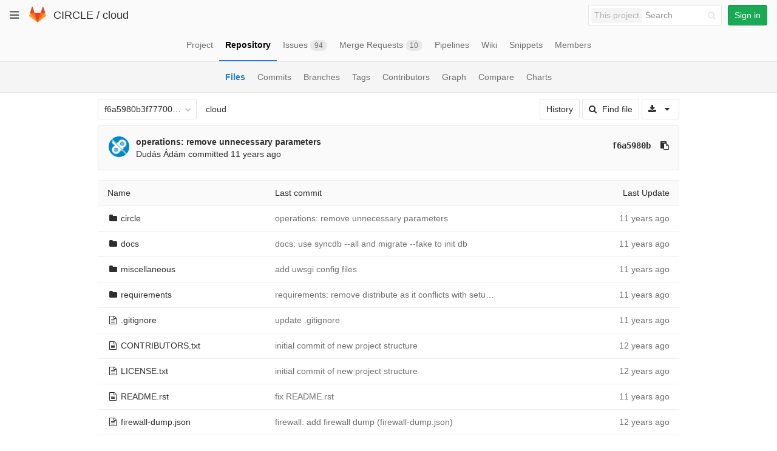

--- FILE ---
content_type: text/html; charset=utf-8
request_url: https://git.ik.bme.hu/circle/cloud/tree/f6a5980b3f7770032232122b176f1cc3294fa2f7
body_size: 26433
content:
<!DOCTYPE html>
<html class="" lang="en">
<head prefix="og: http://ogp.me/ns#">
<meta charset="utf-8">
<meta content="IE=edge" http-equiv="X-UA-Compatible">
<meta content="object" property="og:type">
<meta content="GitLab" property="og:site_name">
<meta content="Files · f6a5980b3f7770032232122b176f1cc3294fa2f7 · CIRCLE / cloud" property="og:title">
<meta content="The main repo. The full Django-based portal and cloud manager." property="og:description">
<meta content="https://git.ik.bme.hu/assets/gitlab_logo-7ae504fe4f68fdebb3c2034e36621930cd36ea87924c11ff65dbcb8ed50dca58.png" property="og:image">
<meta content="64" property="og:image:width">
<meta content="64" property="og:image:height">
<meta content="https://git.ik.bme.hu/circle/cloud/tree/f6a5980b3f7770032232122b176f1cc3294fa2f7" property="og:url">
<meta content="summary" property="twitter:card">
<meta content="Files · f6a5980b3f7770032232122b176f1cc3294fa2f7 · CIRCLE / cloud" property="twitter:title">
<meta content="The main repo. The full Django-based portal and cloud manager." property="twitter:description">
<meta content="https://git.ik.bme.hu/assets/gitlab_logo-7ae504fe4f68fdebb3c2034e36621930cd36ea87924c11ff65dbcb8ed50dca58.png" property="twitter:image">

<title>Files · f6a5980b3f7770032232122b176f1cc3294fa2f7 · CIRCLE / cloud · GitLab</title>
<meta content="The main repo. The full Django-based portal and cloud manager." name="description">
<link rel="shortcut icon" type="image/x-icon" href="/assets/favicon-075eba76312e8421991a0c1f89a89ee81678bcde72319dd3e8047e2a47cd3a42.ico" id="favicon" />
<link rel="stylesheet" media="all" href="/assets/application-59098f079af9cc1166b453f21a55d00b0dc9963391e0834564686d0525744c5d.css" />
<link rel="stylesheet" media="print" href="/assets/print-87b4ace0db1f79d91e4fe6e74435b66b71d70fee57ffbb72d0fade17374fcc6b.css" />


<script>
//<![CDATA[
window.gon={};gon.api_version="v4";gon.default_avatar_url="https:\/\/git.ik.bme.hu\/assets\/no_avatar-849f9c04a3a0d0cea2424ae97b27447dc64a7dbfae83c036c45b403392f0e8ba.png";gon.max_file_size=10;gon.asset_host=null;gon.webpack_public_path="\/assets\/webpack\/";gon.relative_url_root="";gon.shortcuts_path="\/help\/shortcuts";gon.user_color_scheme="white";gon.katex_css_url="\/assets\/katex-e46cafe9c3fa73920a7c2c063ee8bb0613e0cf85fd96a3aea25f8419c4bfcfba.css";gon.katex_js_url="\/assets\/katex-04bcf56379fcda0ee7c7a63f71d0fc15ffd2e014d017cd9d51fd6554dfccf40a.js";gon.gitlab_url="https:\/\/git.ik.bme.hu";gon.revision="77bfdac";gon.gitlab_logo="\/assets\/gitlab_logo-7ae504fe4f68fdebb3c2034e36621930cd36ea87924c11ff65dbcb8ed50dca58.png";
//]]>
</script>
<script src="/assets/webpack/webpack_runtime.125bfb4108579eec9ffa.bundle.js" defer="defer"></script>
<script src="/assets/webpack/common.017ed42f19870cbb16cc.bundle.js" defer="defer"></script>
<script src="/assets/webpack/locale.9b181b27a3ddb267508a.bundle.js" defer="defer"></script>
<script src="/assets/webpack/main.03f79a41a8751252e0b0.bundle.js" defer="defer"></script>




<meta name="csrf-param" content="authenticity_token" />
<meta name="csrf-token" content="jcDywP61aoUWTyZbxDVM3083cLPKcP3cPOjDxSgD2Udq2W1tqnPtklvDGIPX9pm3DER405Q0tRKGjaPkU99bfg==" />
<meta content="origin-when-cross-origin" name="referrer">
<meta content="width=device-width, initial-scale=1, maximum-scale=1" name="viewport">
<meta content="#474D57" name="theme-color">
<link rel="apple-touch-icon" type="image/x-icon" href="/assets/touch-icon-iphone-5a9cee0e8a51212e70b90c87c12f382c428870c0ff67d1eb034d884b78d2dae7.png" />
<link rel="apple-touch-icon" type="image/x-icon" href="/assets/touch-icon-ipad-a6eec6aeb9da138e507593b464fdac213047e49d3093fc30e90d9a995df83ba3.png" sizes="76x76" />
<link rel="apple-touch-icon" type="image/x-icon" href="/assets/touch-icon-iphone-retina-72e2aadf86513a56e050e7f0f2355deaa19cc17ed97bbe5147847f2748e5a3e3.png" sizes="120x120" />
<link rel="apple-touch-icon" type="image/x-icon" href="/assets/touch-icon-ipad-retina-8ebe416f5313483d9c1bc772b5bbe03ecad52a54eba443e5215a22caed2a16a2.png" sizes="152x152" />
<link color="rgb(226, 67, 41)" href="/assets/logo-d36b5212042cebc89b96df4bf6ac24e43db316143e89926c0db839ff694d2de4.svg" rel="mask-icon">
<meta content="/assets/msapplication-tile-1196ec67452f618d39cdd85e2e3a542f76574c071051ae7effbfde01710eb17d.png" name="msapplication-TileImage">
<meta content="#30353E" name="msapplication-TileColor">
<link rel="alternate" type="application/atom+xml" title="cloud:f6a5980b3f7770032232122b176f1cc3294fa2f7 commits" href="https://git.ik.bme.hu/circle/cloud/commits/f6a5980b3f7770032232122b176f1cc3294fa2f7?format=atom" />




</head>

<body class="" data-find-file="/circle/cloud/find_file/f6a5980b3f7770032232122b176f1cc3294fa2f7" data-group="" data-page="projects:tree:show" data-project="cloud">


<header class="navbar navbar-gitlab with-horizontal-nav">
<div class="navbar-border"></div>
<a class="sr-only gl-accessibility" href="#content-body" tabindex="1">Skip to content</a>
<div class="container-fluid">
<div class="header-content">
<div class="dropdown global-dropdown">
<button class="global-dropdown-toggle" data-toggle="dropdown" type="button">
<span class="sr-only">Toggle navigation</span>
<i aria-hidden="true" data-hidden="true" class="fa fa-bars"></i>
</button>
<div class="dropdown-menu-nav global-dropdown-menu">
<ul>
<li class="home"><a title="Projects" class="dashboard-shortcuts-projects" href="/explore"><div class="shortcut-mappings">
<div class="key">
<i aria-label="hidden" class="fa fa-arrow-up"></i>
P
</div>
</div>
<span>
Projects
</span>
</a></li><li class=""><a title="Groups" class="dashboard-shortcuts-groups" href="/explore/groups"><div class="shortcut-mappings">
<div class="key">
<i aria-label="hidden" class="fa fa-arrow-up"></i>
G
</div>
</div>
<span>
Groups
</span>
</a></li><li class=""><a title="Snippets" class="dashboard-shortcuts-snippets" href="/explore/snippets"><div class="shortcut-mappings">
<div class="key">
<i aria-label="hidden" class="fa fa-arrow-up"></i>
S
</div>
</div>
<span>
Snippets
</span>
</a></li><li class="divider"></li>
<li class=""><a title="Help" href="/help"><span>
Help
</span>
</a></li></ul>

</div>
</div>
<div class="header-logo">
<a class="home" title="Dashboard" id="logo" href="/"><svg width="28" height="28" class="tanuki-logo" viewBox="0 0 36 36">
  <path class="tanuki-shape tanuki-left-ear" fill="#e24329" d="M2 14l9.38 9v-9l-4-12.28c-.205-.632-1.176-.632-1.38 0z"/>
  <path class="tanuki-shape tanuki-right-ear" fill="#e24329" d="M34 14l-9.38 9v-9l4-12.28c.205-.632 1.176-.632 1.38 0z"/>
  <path class="tanuki-shape tanuki-nose" fill="#e24329" d="M18,34.38 3,14 33,14 Z"/>
  <path class="tanuki-shape tanuki-left-eye" fill="#fc6d26" d="M18,34.38 11.38,14 2,14 6,25Z"/>
  <path class="tanuki-shape tanuki-right-eye" fill="#fc6d26" d="M18,34.38 24.62,14 34,14 30,25Z"/>
  <path class="tanuki-shape tanuki-left-cheek" fill="#fca326" d="M2 14L.1 20.16c-.18.565 0 1.2.5 1.56l17.42 12.66z"/>
  <path class="tanuki-shape tanuki-right-cheek" fill="#fca326" d="M34 14l1.9 6.16c.18.565 0 1.2-.5 1.56L18 34.38z"/>
</svg>

</a></div>
<div class="title-container js-title-container">
<h1 class="initializing title"><span class="group-title"><a class="group-path " href="/circle">CIRCLE</a></span> / <a class="project-item-select-holder" href="/circle/cloud">cloud</a></h1>
</div>
<div class="navbar-collapse collapse">
<ul class="nav navbar-nav">
<li class="hidden-sm hidden-xs">
<div class="has-location-badge search search-form">
<form class="navbar-form" action="/search" accept-charset="UTF-8" method="get"><input name="utf8" type="hidden" value="&#x2713;" /><div class="search-input-container">
<div class="location-badge">This project</div>
<div class="search-input-wrap">
<div class="dropdown" data-url="/search/autocomplete">
<input type="search" name="search" id="search" placeholder="Search" class="search-input dropdown-menu-toggle no-outline js-search-dashboard-options" spellcheck="false" tabindex="1" autocomplete="off" data-toggle="dropdown" data-issues-path="https://git.ik.bme.hu/dashboard/issues" data-mr-path="https://git.ik.bme.hu/dashboard/merge_requests" aria-label="Search" />
<div class="dropdown-menu dropdown-select">
<div class="dropdown-content"><ul>
<li>
<a class="is-focused dropdown-menu-empty-link">
Loading...
</a>
</li>
</ul>
</div><div class="dropdown-loading"><i aria-hidden="true" data-hidden="true" class="fa fa-spinner fa-spin"></i></div>
</div>
<i class="search-icon"></i>
<i class="clear-icon js-clear-input"></i>
</div>
</div>
</div>
<input type="hidden" name="group_id" id="group_id" class="js-search-group-options" />
<input type="hidden" name="project_id" id="search_project_id" value="11" class="js-search-project-options" data-project-path="cloud" data-name="cloud" data-issues-path="/circle/cloud/issues" data-mr-path="/circle/cloud/merge_requests" />
<input type="hidden" name="search_code" id="search_code" value="true" />
<input type="hidden" name="repository_ref" id="repository_ref" value="f6a5980b3f7770032232122b176f1cc3294fa2f7" />

<div class="search-autocomplete-opts hide" data-autocomplete-path="/search/autocomplete" data-autocomplete-project-id="11" data-autocomplete-project-ref="f6a5980b3f7770032232122b176f1cc3294fa2f7"></div>
</form></div>

</li>
<li class="visible-sm-inline-block visible-xs-inline-block">
<a title="Search" aria-label="Search" data-toggle="tooltip" data-placement="bottom" data-container="body" href="/search"><i aria-hidden="true" data-hidden="true" class="fa fa-search"></i>
</a></li>
<li>
<div>
<a class="btn btn-sign-in btn-success" href="/users/sign_in?redirect_to_referer=yes">Sign in</a>
</div>
</li>
</ul>
</div>
<button class="navbar-toggle" type="button">
<span class="sr-only">Toggle navigation</span>
<i aria-hidden="true" data-hidden="true" class="fa fa-ellipsis-v"></i>
</button>
<div class="js-dropdown-menu-projects">
<div class="dropdown-menu dropdown-select dropdown-menu-projects">
<div class="dropdown-title"><span>Go to a project</span><button class="dropdown-title-button dropdown-menu-close" aria-label="Close" type="button"><i aria-hidden="true" data-hidden="true" class="fa fa-times dropdown-menu-close-icon"></i></button></div>
<div class="dropdown-input"><input type="search" id="" class="dropdown-input-field" placeholder="Search your projects" autocomplete="off" /><i aria-hidden="true" data-hidden="true" class="fa fa-search dropdown-input-search"></i><i role="button" aria-hidden="true" data-hidden="true" class="fa fa-times dropdown-input-clear js-dropdown-input-clear"></i></div>
<div class="dropdown-content"></div>
<div class="dropdown-loading"><i aria-hidden="true" data-hidden="true" class="fa fa-spinner fa-spin"></i></div>
</div>
</div>

</div>
</div>
</header>


<div class="page-with-sidebar">
<div class="layout-nav">
<div class="container-fluid">
<div class="scrolling-tabs-container">
<div class="fade-left">
<i aria-hidden="true" data-hidden="true" class="fa fa-angle-left"></i>
</div>
<div class="fade-right">
<i aria-hidden="true" data-hidden="true" class="fa fa-angle-right"></i>
</div>
<ul class="nav-links scrolling-tabs">
<li class="home"><a title="Project" class="shortcuts-project" href="/circle/cloud"><span>
Project
</span>
</a></li><li class="active"><a title="Repository" class="shortcuts-tree" href="/circle/cloud/tree/f6a5980b3f7770032232122b176f1cc3294fa2f7"><span>
Repository
</span>
</a></li><li class=""><a title="Issues" class="shortcuts-issues" href="/circle/cloud/issues"><span>
Issues
<span class="badge count issue_counter">94</span>
</span>
</a></li><li class=""><a title="Merge Requests" class="shortcuts-merge_requests" href="/circle/cloud/merge_requests"><span>
Merge Requests
<span class="badge count merge_counter js-merge-counter">10</span>
</span>
</a></li><li class=""><a title="Pipelines" class="shortcuts-pipelines" href="/circle/cloud/pipelines"><span>
Pipelines
</span>
</a></li><li class=""><a title="Wiki" class="shortcuts-wiki" href="/circle/cloud/wikis/home"><span>
Wiki
</span>
</a></li><li class=""><a title="Snippets" class="shortcuts-snippets" href="/circle/cloud/snippets"><span>
Snippets
</span>
</a></li><li class=""><a title="Members" class="shortcuts-members" href="/circle/cloud/project_members"><span>
Members
</span>
</a></li><li class="hidden">
<a title="Activity" class="shortcuts-project-activity" href="/circle/cloud/activity"><span>
Activity
</span>
</a></li>
<li class="hidden">
<a title="Network" class="shortcuts-network" href="/circle/cloud/network/f6a5980b3f7770032232122b176f1cc3294fa2f7">Graph
</a></li>
<li class="hidden">
<a title="Charts" class="shortcuts-repository-charts" href="/circle/cloud/graphs/f6a5980b3f7770032232122b176f1cc3294fa2f7/charts">Charts
</a></li>
<li class="hidden">
<a class="shortcuts-new-issue" href="/circle/cloud/issues/new">Create a new issue
</a></li>
<li class="hidden">
<a title="Jobs" class="shortcuts-builds" href="/circle/cloud/-/jobs">Jobs
</a></li>
<li class="hidden">
<a title="Commits" class="shortcuts-commits" href="/circle/cloud/commits/f6a5980b3f7770032232122b176f1cc3294fa2f7">Commits
</a></li>
<li class="hidden">
<a title="Issue Boards" class="shortcuts-issue-boards" href="/circle/cloud/boards">Issue Boards</a>
</li>
</ul>
</div>

</div>
</div>
<div class="scrolling-tabs-container sub-nav-scroll">
<div class="fade-left">
<i aria-hidden="true" data-hidden="true" class="fa fa-angle-left"></i>
</div>
<div class="fade-right">
<i aria-hidden="true" data-hidden="true" class="fa fa-angle-right"></i>
</div>

<div class="nav-links sub-nav scrolling-tabs">
<ul class="container-fluid container-limited">
<li class="active"><a href="/circle/cloud/tree/f6a5980b3f7770032232122b176f1cc3294fa2f7">Files
</a></li><li class=""><a href="/circle/cloud/commits/f6a5980b3f7770032232122b176f1cc3294fa2f7">Commits
</a></li><li class=""><a href="/circle/cloud/branches">Branches
</a></li><li class=""><a href="/circle/cloud/tags">Tags
</a></li><li class=""><a href="/circle/cloud/graphs/f6a5980b3f7770032232122b176f1cc3294fa2f7">Contributors
</a></li><li class=""><a href="/circle/cloud/network/f6a5980b3f7770032232122b176f1cc3294fa2f7">Graph
</a></li><li class=""><a href="/circle/cloud/compare?from=master&amp;to=f6a5980b3f7770032232122b176f1cc3294fa2f7">Compare
</a></li><li class=""><a href="/circle/cloud/graphs/f6a5980b3f7770032232122b176f1cc3294fa2f7/charts">Charts
</a></li></ul>
</div>
</div>

<div class="content-wrapper page-with-layout-nav page-with-sub-nav">
<div class="alert-wrapper">

<div class="flash-container flash-container-page">
</div>


</div>
<div class=" limit-container-width">
<div class="content" id="content-body">

<div class="container-fluid container-limited limit-container-width">

<div class="tree-holder clearfix" id="tree-holder">
<div class="nav-block">
<div class="tree-ref-container">
<div class="tree-ref-holder">
<form class="project-refs-form" action="/circle/cloud/refs/switch" accept-charset="UTF-8" method="get"><input name="utf8" type="hidden" value="&#x2713;" /><input type="hidden" name="destination" id="destination" value="tree" />
<input type="hidden" name="path" id="path" value="" />
<div class="dropdown">
<button class="dropdown-menu-toggle js-project-refs-dropdown" type="button" data-toggle="dropdown" data-selected="f6a5980b3f7770032232122b176f1cc3294fa2f7" data-ref="f6a5980b3f7770032232122b176f1cc3294fa2f7" data-refs-url="/circle/cloud/refs" data-field-name="ref" data-submit-form-on-click="true" data-visit="true"><span class="dropdown-toggle-text ">f6a5980b3f7770032232122b176f1cc3294fa2f7</span><i aria-hidden="true" data-hidden="true" class="fa fa-chevron-down"></i></button>
<div class="dropdown-menu dropdown-menu-selectable git-revision-dropdown">
<div class="dropdown-title"><span>Switch branch/tag</span><button class="dropdown-title-button dropdown-menu-close" aria-label="Close" type="button"><i aria-hidden="true" data-hidden="true" class="fa fa-times dropdown-menu-close-icon"></i></button></div>
<div class="dropdown-input"><input type="search" id="" class="dropdown-input-field" placeholder="Search branches and tags" autocomplete="off" /><i aria-hidden="true" data-hidden="true" class="fa fa-search dropdown-input-search"></i><i role="button" aria-hidden="true" data-hidden="true" class="fa fa-times dropdown-input-clear js-dropdown-input-clear"></i></div>
<div class="dropdown-content"></div>
<div class="dropdown-loading"><i aria-hidden="true" data-hidden="true" class="fa fa-spinner fa-spin"></i></div>
</div>
</div>
</form>
</div>
<ul class="breadcrumb repo-breadcrumb">
<li>
<a href="/circle/cloud/tree/f6a5980b3f7770032232122b176f1cc3294fa2f7">cloud
</a></li>
</ul>

</div>
<div class="tree-controls">
<a class="btn" href="/circle/cloud/commits/f6a5980b3f7770032232122b176f1cc3294fa2f7">History</a>
<a class="btn shortcuts-find-file" rel="nofollow" href="/circle/cloud/find_file/f6a5980b3f7770032232122b176f1cc3294fa2f7"><i aria-hidden="true" data-hidden="true" class="fa fa-search"></i>
<span>Find file</span>
</a>
<div class="project-action-button dropdown inline">
<button aria-label="Download" class="btn has-tooltip" data-toggle="dropdown" title="Download">
<i aria-hidden="true" data-hidden="true" class="fa fa-download"></i>
<i aria-hidden="true" data-hidden="true" class="fa fa-caret-down"></i>
<span class="sr-only">Select Archive Format</span>
</button>
<ul class="dropdown-menu dropdown-menu-align-right" role="menu">
<li class="dropdown-header">
Source code
</li>
<li>
<a rel="nofollow" download="" href="/circle/cloud/repository/f6a5980b3f7770032232122b176f1cc3294fa2f7/archive.zip"><i class="fa fa-download"></i>
<span>Download zip</span>
</a></li>
<li>
<a rel="nofollow" download="" href="/circle/cloud/repository/f6a5980b3f7770032232122b176f1cc3294fa2f7/archive.tar.gz"><i class="fa fa-download"></i>
<span>Download tar.gz</span>
</a></li>
<li>
<a rel="nofollow" download="" href="/circle/cloud/repository/f6a5980b3f7770032232122b176f1cc3294fa2f7/archive.tar.bz2"><i class="fa fa-download"></i>
<span>Download tar.bz2</span>
</a></li>
<li>
<a rel="nofollow" download="" href="/circle/cloud/repository/f6a5980b3f7770032232122b176f1cc3294fa2f7/archive.tar"><i class="fa fa-download"></i>
<span>Download tar</span>
</a></li>
</ul>
</div>
</div>

</div>
<div class="info-well hidden-xs project-last-commit append-bottom-default">
<div class="well-segment">
<ul class="blob-commit-info">
<li class="commit flex-row js-toggle-container" id="commit-f6a5980b">
<div class="avatar-cell hidden-xs">
<a href="/siliconbrain"><img class="avatar has-tooltip s36 hidden-xs  lazy" alt="Dudás Ádám&#39;s avatar" title="Dudás Ádám" data-container="body" data-src="https://secure.gravatar.com/avatar/c80ad0994660c1a23bce54697f44a7d8?s=72&amp;d=identicon" src="[data-uri]" /></a>
</div>
<div class="commit-detail">
<div class="commit-content">
<a class="commit-row-message item-title" href="/circle/cloud/commit/f6a5980b3f7770032232122b176f1cc3294fa2f7">operations: remove unnecessary parameters</a>
<span class="commit-row-message visible-xs-inline">
&middot;
f6a5980b
</span>
<div class="commiter">
<a class="commit-author-link has-tooltip" title="dudas.adam@cloud.bme.hu" href="/siliconbrain">Dudás Ádám</a> committed <time class="js-timeago" title="Apr 28, 2014 12:40pm" datetime="2014-04-28T10:40:45Z" data-toggle="tooltip" data-placement="top" data-container="body">Apr 28, 2014</time>
</div>
</div>
<div class="commit-actions hidden-xs">

<a class="commit-sha btn btn-transparent" href="/circle/cloud/commit/f6a5980b3f7770032232122b176f1cc3294fa2f7">f6a5980b</a>
<button class="btn btn-clipboard btn-transparent" data-toggle="tooltip" data-placement="bottom" data-container="body" data-title="Copy commit SHA to clipboard" data-clipboard-text="f6a5980b3f7770032232122b176f1cc3294fa2f7" type="button" title="Copy commit SHA to clipboard" aria-label="Copy commit SHA to clipboard"><i aria-hidden="true" aria-hidden="true" data-hidden="true" class="fa fa-clipboard"></i></button>

</div>
</div>
</li>

</ul>
</div>
</div>

<div class="tree-content-holder js-tree-content" data-logs-path="/circle/cloud/refs/f6a5980b3f7770032232122b176f1cc3294fa2f7/logs_tree/">
<div class="table-holder">
<table class="table table_da39a3ee5e6b4b0d3255bfef95601890afd80709 tree-table" id="tree-slider">
<thead>
<tr>
<th>Name</th>
<th class="hidden-xs">
<div class="pull-left">Last commit</div>
</th>
<th class="text-right">Last Update</th>
</tr>
</thead>
<tr class="tree-item file_00b7b8118efde44c546b69243ec15b21cd64c9d9">
<td class="tree-item-file-name">
<i aria-hidden="true" data-hidden="true" class="fa fa-folder fa-fw"></i>
<a title="circle" href="/circle/cloud/tree/f6a5980b3f7770032232122b176f1cc3294fa2f7/circle"><span class="str-truncated">circle</span>
</a></td>
<td class="hidden-xs tree-commit"></td>
<td class="tree-time-ago text-right">
<span class="log_loading hide">
<i class="fa fa-spinner fa-spin"></i>
Loading commit data...
</span>

</td>
</tr>

<tr class="tree-item file_71ab8b6afb1bae3df247e0286da35e0da16564ff">
<td class="tree-item-file-name">
<i aria-hidden="true" data-hidden="true" class="fa fa-folder fa-fw"></i>
<a title="docs" href="/circle/cloud/tree/f6a5980b3f7770032232122b176f1cc3294fa2f7/docs"><span class="str-truncated">docs</span>
</a></td>
<td class="hidden-xs tree-commit"></td>
<td class="tree-time-ago text-right">
<span class="log_loading hide">
<i class="fa fa-spinner fa-spin"></i>
Loading commit data...
</span>

</td>
</tr>

<tr class="tree-item file_a2f3a6c42a8f5a3187dd50e07f85f8e1bbfa9b25">
<td class="tree-item-file-name">
<i aria-hidden="true" data-hidden="true" class="fa fa-folder fa-fw"></i>
<a title="miscellaneous" href="/circle/cloud/tree/f6a5980b3f7770032232122b176f1cc3294fa2f7/miscellaneous"><span class="str-truncated">miscellaneous</span>
</a></td>
<td class="hidden-xs tree-commit"></td>
<td class="tree-time-ago text-right">
<span class="log_loading hide">
<i class="fa fa-spinner fa-spin"></i>
Loading commit data...
</span>

</td>
</tr>

<tr class="tree-item file_ed2eb3742618bb10d3b2ba0231ab69fecc8d716b">
<td class="tree-item-file-name">
<i aria-hidden="true" data-hidden="true" class="fa fa-folder fa-fw"></i>
<a title="requirements" href="/circle/cloud/tree/f6a5980b3f7770032232122b176f1cc3294fa2f7/requirements"><span class="str-truncated">requirements</span>
</a></td>
<td class="hidden-xs tree-commit"></td>
<td class="tree-time-ago text-right">
<span class="log_loading hide">
<i class="fa fa-spinner fa-spin"></i>
Loading commit data...
</span>

</td>
</tr>

<tr class="tree-item file_a5cc2925ca8258af241be7e5b0381edf30266302">
<td class="tree-item-file-name">
<i aria-hidden="true" data-hidden="true" class="fa fa-file-text-o fa-fw"></i>
<a title=".gitignore" href="/circle/cloud/blob/f6a5980b3f7770032232122b176f1cc3294fa2f7/.gitignore"><span class="str-truncated">.gitignore</span>
</a></td>
<td class="hidden-xs tree-commit"></td>
<td class="tree-time-ago cgray text-right">
<span class="log_loading hide">
<i class="fa fa-spinner fa-spin"></i>
Loading commit data...
</span>

</td>
</tr>

<tr class="tree-item file_e52649720cae1a9f274118fedc067a515b6b9822">
<td class="tree-item-file-name">
<i aria-hidden="true" data-hidden="true" class="fa fa-file-text-o fa-fw"></i>
<a title="CONTRIBUTORS.txt" href="/circle/cloud/blob/f6a5980b3f7770032232122b176f1cc3294fa2f7/CONTRIBUTORS.txt"><span class="str-truncated">CONTRIBUTORS.txt</span>
</a></td>
<td class="hidden-xs tree-commit"></td>
<td class="tree-time-ago cgray text-right">
<span class="log_loading hide">
<i class="fa fa-spinner fa-spin"></i>
Loading commit data...
</span>

</td>
</tr>

<tr class="tree-item file_79b82ce9b64a924266619555502f890dd80c83b9">
<td class="tree-item-file-name">
<i aria-hidden="true" data-hidden="true" class="fa fa-file-text-o fa-fw"></i>
<a title="LICENSE.txt" href="/circle/cloud/blob/f6a5980b3f7770032232122b176f1cc3294fa2f7/LICENSE.txt"><span class="str-truncated">LICENSE.txt</span>
</a></td>
<td class="hidden-xs tree-commit"></td>
<td class="tree-time-ago cgray text-right">
<span class="log_loading hide">
<i class="fa fa-spinner fa-spin"></i>
Loading commit data...
</span>

</td>
</tr>

<tr class="tree-item file_561b88e19de321ca62c7590bbb350765fb110905">
<td class="tree-item-file-name">
<i aria-hidden="true" data-hidden="true" class="fa fa-file-text-o fa-fw"></i>
<a title="README.rst" href="/circle/cloud/blob/f6a5980b3f7770032232122b176f1cc3294fa2f7/README.rst"><span class="str-truncated">README.rst</span>
</a></td>
<td class="hidden-xs tree-commit"></td>
<td class="tree-time-ago cgray text-right">
<span class="log_loading hide">
<i class="fa fa-spinner fa-spin"></i>
Loading commit data...
</span>

</td>
</tr>

<tr class="tree-item file_0a4c249d4085dc3834c4f7922f4ca1d7f8fd9c32">
<td class="tree-item-file-name">
<i aria-hidden="true" data-hidden="true" class="fa fa-file-text-o fa-fw"></i>
<a title="firewall-dump.json" href="/circle/cloud/blob/f6a5980b3f7770032232122b176f1cc3294fa2f7/firewall-dump.json"><span class="str-truncated">firewall-dump.json</span>
</a></td>
<td class="hidden-xs tree-commit"></td>
<td class="tree-time-ago cgray text-right">
<span class="log_loading hide">
<i class="fa fa-spinner fa-spin"></i>
Loading commit data...
</span>

</td>
</tr>

<tr class="tree-item file_19359a61ae2446b51b549167b014da2fcf265768">
<td class="tree-item-file-name">
<i aria-hidden="true" data-hidden="true" class="fa fa-file-text-o fa-fw"></i>
<a title="requirements.txt" href="/circle/cloud/blob/f6a5980b3f7770032232122b176f1cc3294fa2f7/requirements.txt"><span class="str-truncated">requirements.txt</span>
</a></td>
<td class="hidden-xs tree-commit"></td>
<td class="tree-time-ago cgray text-right">
<span class="log_loading hide">
<i class="fa fa-spinner fa-spin"></i>
Loading commit data...
</span>

</td>
</tr>


</table>
</div>
<article class="file-holder limited-width-container readme-holder">
<div class="js-file-title file-title">
<i aria-hidden="true" data-hidden="true" class="fa fa-file-text-o fa-fw"></i>
<a href="/circle/cloud/blob/f6a5980b3f7770032232122b176f1cc3294fa2f7/README.rst"><strong>
README.rst
</strong>
</a></div>
<div class="blob-viewer" data-type="rich" data-url="/circle/cloud/blob/f6a5980b3f7770032232122b176f1cc3294fa2f7/README.rst?format=json&amp;viewer=rich">
<div class="text-center prepend-top-default append-bottom-default">
<i aria-hidden="true" aria-label="Loading content…" class="fa fa-spinner fa-spin fa-2x"></i>
</div>

</div>

</article>

</div>


</div>

</div>

</div>
</div>
</div>
</div>


</body>
</html>



--- FILE ---
content_type: text/javascript; charset=utf-8
request_url: https://git.ik.bme.hu/circle/cloud/refs/f6a5980b3f7770032232122b176f1cc3294fa2f7/logs_tree/?_=1768859053249
body_size: 5614
content:
var row = $("table.table_da39a3ee5e6b4b0d3255bfef95601890afd80709 tr.file_00b7b8118efde44c546b69243ec15b21cd64c9d9");
row.find("td.tree-time-ago").html('<time class=\"js-timeago\" title=\"Apr 28, 2014 12:40pm\" datetime=\"2014-04-28T10:40:45Z\" data-toggle=\"tooltip\" data-placement=\"top\" data-container=\"body\">Apr 28, 2014<\/time>');
row.find("td.tree-commit").html('<span class=\"str-truncated\">\n<a class=\"tree-commit-link\" href=\"/circle/cloud/commit/f6a5980b3f7770032232122b176f1cc3294fa2f7\">operations: remove unnecessary parameters<\/a>\n<\/span>\n');


var row = $("table.table_da39a3ee5e6b4b0d3255bfef95601890afd80709 tr.file_71ab8b6afb1bae3df247e0286da35e0da16564ff");
row.find("td.tree-time-ago").html('<time class=\"js-timeago\" title=\"Apr 18, 2014 10:41am\" datetime=\"2014-04-18T08:41:47Z\" data-toggle=\"tooltip\" data-placement=\"top\" data-container=\"body\">Apr 18, 2014<\/time>');
row.find("td.tree-commit").html('<span class=\"str-truncated\">\n<a class=\"tree-commit-link\" href=\"/circle/cloud/commit/4bf7ec58548410aae38e1c76594903d13da00a2d\">docs: use syncdb --all and migrate --fake to init db<\/a>\n<\/span>\n');


var row = $("table.table_da39a3ee5e6b4b0d3255bfef95601890afd80709 tr.file_a2f3a6c42a8f5a3187dd50e07f85f8e1bbfa9b25");
row.find("td.tree-time-ago").html('<time class=\"js-timeago\" title=\"Apr 21, 2014 7:01pm\" datetime=\"2014-04-21T17:01:22Z\" data-toggle=\"tooltip\" data-placement=\"top\" data-container=\"body\">Apr 21, 2014<\/time>');
row.find("td.tree-commit").html('<span class=\"str-truncated\">\n<a class=\"tree-commit-link\" href=\"/circle/cloud/commit/5d753e300752efa451fca7038b82338bf42899af\">add uwsgi config files<\/a>\n<\/span>\n');


var row = $("table.table_da39a3ee5e6b4b0d3255bfef95601890afd80709 tr.file_ed2eb3742618bb10d3b2ba0231ab69fecc8d716b");
row.find("td.tree-time-ago").html('<time class=\"js-timeago\" title=\"Apr 24, 2014 6:46pm\" datetime=\"2014-04-24T16:46:14Z\" data-toggle=\"tooltip\" data-placement=\"top\" data-container=\"body\">Apr 24, 2014<\/time>');
row.find("td.tree-commit").html('<span class=\"str-truncated\">\n<a class=\"tree-commit-link\" href=\"/circle/cloud/commit/47302a4a25f2280c10709f8d8d1505a6dca279b8\">requirements: remove distribute as it conflicts with setuptools<\/a>\n<\/span>\n');


var row = $("table.table_da39a3ee5e6b4b0d3255bfef95601890afd80709 tr.file_a5cc2925ca8258af241be7e5b0381edf30266302");
row.find("td.tree-time-ago").html('<time class=\"js-timeago\" title=\"Apr 21, 2014 6:54pm\" datetime=\"2014-04-21T16:54:59Z\" data-toggle=\"tooltip\" data-placement=\"top\" data-container=\"body\">Apr 21, 2014<\/time>');
row.find("td.tree-commit").html('<span class=\"str-truncated\">\n<a class=\"tree-commit-link\" href=\"/circle/cloud/commit/eb9746e880819d58ddcd161223c868515c905fc1\">update .gitignore<\/a>\n<\/span>\n');


var row = $("table.table_da39a3ee5e6b4b0d3255bfef95601890afd80709 tr.file_e52649720cae1a9f274118fedc067a515b6b9822");
row.find("td.tree-time-ago").html('<time class=\"js-timeago\" title=\"Sep 3, 2013 1:12pm\" datetime=\"2013-09-03T11:12:11Z\" data-toggle=\"tooltip\" data-placement=\"top\" data-container=\"body\">Sep 03, 2013<\/time>');
row.find("td.tree-commit").html('<span class=\"str-truncated\">\n<a class=\"tree-commit-link\" href=\"/circle/cloud/commit/d40a8aad3555dcfa34b3b95afcaf30252f8d977b\">initial commit of new project structure<\/a>\n<\/span>\n');


var row = $("table.table_da39a3ee5e6b4b0d3255bfef95601890afd80709 tr.file_79b82ce9b64a924266619555502f890dd80c83b9");
row.find("td.tree-time-ago").html('<time class=\"js-timeago\" title=\"Sep 3, 2013 1:12pm\" datetime=\"2013-09-03T11:12:11Z\" data-toggle=\"tooltip\" data-placement=\"top\" data-container=\"body\">Sep 03, 2013<\/time>');
row.find("td.tree-commit").html('<span class=\"str-truncated\">\n<a class=\"tree-commit-link\" href=\"/circle/cloud/commit/d40a8aad3555dcfa34b3b95afcaf30252f8d977b\">initial commit of new project structure<\/a>\n<\/span>\n');


var row = $("table.table_da39a3ee5e6b4b0d3255bfef95601890afd80709 tr.file_561b88e19de321ca62c7590bbb350765fb110905");
row.find("td.tree-time-ago").html('<time class=\"js-timeago\" title=\"Mar 4, 2014 11:12am\" datetime=\"2014-03-04T10:12:04Z\" data-toggle=\"tooltip\" data-placement=\"top\" data-container=\"body\">Mar 04, 2014<\/time>');
row.find("td.tree-commit").html('<span class=\"str-truncated\">\n<a class=\"tree-commit-link\" href=\"/circle/cloud/commit/7f3876286e3d5b50b44e7772b8cb5cd68d8667af\">fix README.rst<\/a>\n<\/span>\n');


var row = $("table.table_da39a3ee5e6b4b0d3255bfef95601890afd80709 tr.file_0a4c249d4085dc3834c4f7922f4ca1d7f8fd9c32");
row.find("td.tree-time-ago").html('<time class=\"js-timeago\" title=\"Sep 5, 2013 4:52pm\" datetime=\"2013-09-05T14:52:41Z\" data-toggle=\"tooltip\" data-placement=\"top\" data-container=\"body\">Sep 05, 2013<\/time>');
row.find("td.tree-commit").html('<span class=\"str-truncated\">\n<a class=\"tree-commit-link\" href=\"/circle/cloud/commit/19ff5063ca9390e83d77a49a45df7e8c3ae0c79f\">firewall: add firewall dump (firewall-dump.json)<\/a>\n<\/span>\n');


var row = $("table.table_da39a3ee5e6b4b0d3255bfef95601890afd80709 tr.file_19359a61ae2446b51b549167b014da2fcf265768");
row.find("td.tree-time-ago").html('<time class=\"js-timeago\" title=\"Apr 24, 2014 4:14pm\" datetime=\"2014-04-24T14:14:16Z\" data-toggle=\"tooltip\" data-placement=\"top\" data-container=\"body\">Apr 24, 2014<\/time>');
row.find("td.tree-commit").html('<span class=\"str-truncated\">\n<a class=\"tree-commit-link\" href=\"/circle/cloud/commit/4e09cdabd54790c6ac408e88492c419bffb8bb4e\">requirements: sort<\/a>\n<\/span>\n');


gl.utils.localTimeAgo($('.js-timeago', 'table.table_da39a3ee5e6b4b0d3255bfef95601890afd80709 tbody'));

